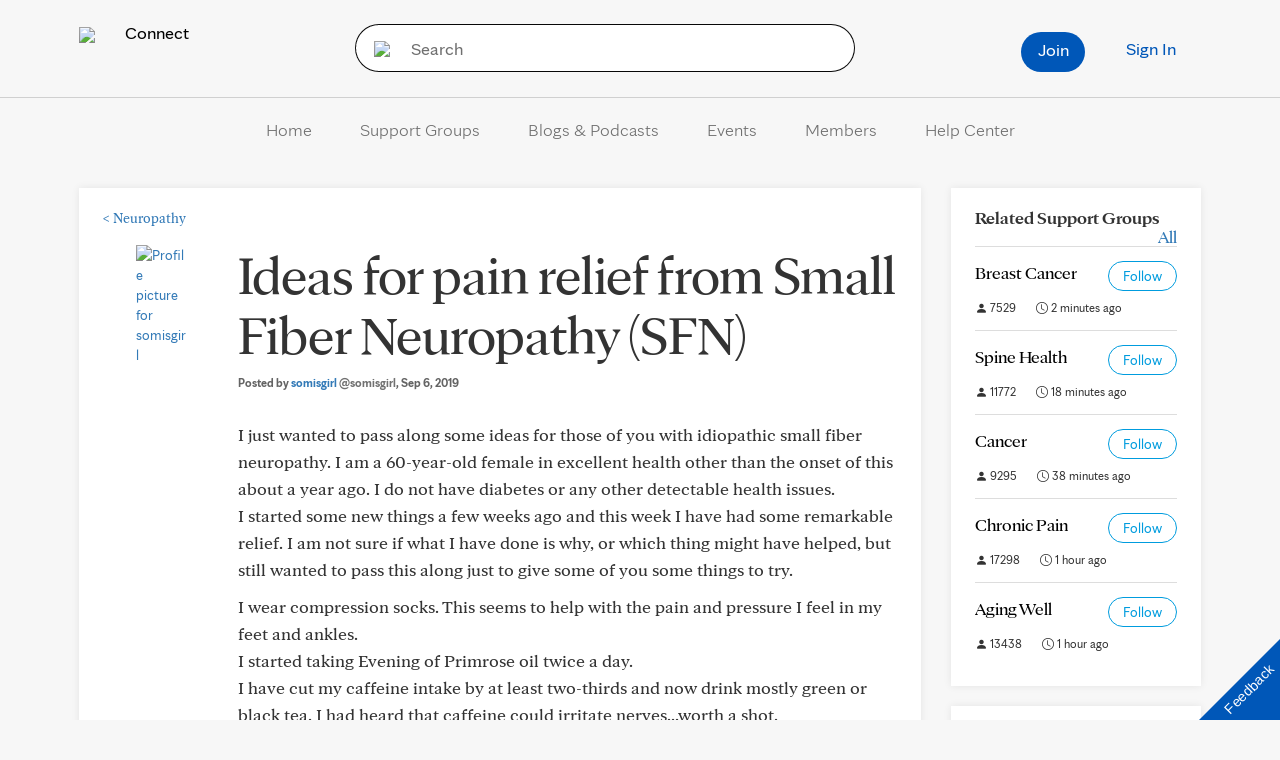

--- FILE ---
content_type: text/css
request_url: https://connect.mayoclinic.org/wp-content/themes/velocity/Public/css/velocity-deferred.css?ver=1.0.73
body_size: 88
content:
/*****************************************
* Pagination styling
*****************************************/
.pagination > .active > a, .pagination > .active > a:focus, .pagination > .active > a:hover, .pagination > .active > span, .pagination > .active > span:focus, .pagination > .active > span:hover {z-index: 1;}
.pagination > li > a:focus, .pagination > li > a:hover, .pagination > li > span:focus, .pagination > li > span:hover {z-index: 0;}

/*****************************************
* Footers
*****************************************/
/* default footer */
.footer-default {background-color: #54585a; padding-top: 20px; padding-bottom: 20px;}
.footer-default a {color: #fff;text-decoration: none;}
.footer-default ul {padding-left: 0px;}
.footer-default ul li {font-size: 11px; list-style: none;line-height: 18px;}
.footer-default h3 {font-size: 13px; color: #fff;margin: 0 0 2px 0;padding: 0;}


--- FILE ---
content_type: text/css
request_url: https://connect.mayoclinic.org/wp-content/plugins/carehubs-app-custom-mayogeneral/Public/css/app-mayogeneral.css?ver=1.0.11
body_size: 97
content:
/* backwards compatibility for previous default wordpress colors */
.has-cyan-bluish-gray-color {color: #abb8c3 !important;}
.has-pale-pink-color {color: #f78da7 !important;}
.has-vivid-red-color {color: #cf2e2e !important;}
.has-luminous-vivid-orange-color {color: #ff6900 !important;}
.has-luminous-vivid-amber-color {color: #fcb900 !important;}
.has-light-green-cyan-color {color: #7bdcb5 !important;}
.has-vivid-green-cyan-color {color: #00d084 !important;}
.has-pale-cyan-blue-color {color: #8ed1fc !important;}
.has-vivid-cyan-blue-color {color: #0693e3 !important;}
.has-vivid-purple-color {color: #9b51e0 !important;}

.has-cyan-bluish-gray-background-color {background-color: #abb8c3 !important;}
.has-pale-pink-background-color {background-color: #f78da7 !important;}
.has-vivid-red-background-color {background-color: #cf2e2e !important;}
.has-luminous-vivid-orange-background-color {background-color: #ff6900 !important;}
.has-luminous-vivid-amber-background-color {background-color: #fcb900 !important;}
.has-light-green-cyan-background-color {background-color: #7bdcb5 !important;}
.has-vivid-green-cyan-background-color {background-color: #00d084 !important;}
.has-pale-cyan-blue-background-color {background-color: #8ed1fc !important;}
.has-vivid-cyan-blue-background-color {background-color: #0693e3 !important;}
.has-vivid-purple-background-color {background-color: #9b51e0 !important;}

--- FILE ---
content_type: text/css
request_url: https://connect.mayoclinic.org/wp-content/plugins/carehubs-app-community/Public/css/app-community-discussion.css?ver=4.4.54
body_size: 219
content:
.single-format-discussion .discussion-by-sme { background: #FEF9E7;padding: 10px; }
.single-format-discussion .discussion-content {padding-left: 135px;}
.single-format-discussion .discussion-content .entity-interactions.row{margin-left: 0px;}
.single-format-discussion .discussion-content .entity-interactions.row .col-md-8{padding-left: 0px;}
.single-format-discussion .chv4-discussion .media{overflow:inherit !important;}
.single-format-discussion .chv4-discussion-title {margin-top: 0px;}
.single-format-discussion .chv4-author-meta {color: #646464;font-weight: bold;font-size: 12px;margin-bottom: 20px;}
.single-format-discussion .media-left {width: 115px;}
.single-format-discussion .media-left .ch-membership-banner {font-size: 11px;}
.single-format-discussion + .entity-interactions {margin-top: 0px;margin-bottom: 0px;padding-top: 0px;padding-bottom: 20px;}
.single-format-discussion a.new-comment-btn {color: rgb(57, 103, 193);border: 1px solid rgb(57, 103, 193);}

@media (max-width: 767px){
    .single-format-discussion .discussion-content {padding-left: 0px;clear: both;}
    .single-format-discussion .media-left {width: 65px;}
    .single-format-discussion + .entity-interactions {padding-left: 75px;}
    .media-left.post-author-meta {float: left;width: 60px;}
}


--- FILE ---
content_type: text/css
request_url: https://connect.mayoclinic.org/wp-content/themes/velocity/style.css?ver=1.0.73
body_size: 3491
content:
/*
Theme Name: Velocity
Theme URI: http://carehubs.com
Description: Default CareHubs wordpress theme.
Version: 1.0
Author: CareHubs, Inc.
*/

:root{
    --ch-container-width: 1024px;
    --ch-container-padding: 15px;
}

body {overflow-x: hidden;}
.ch-container, .ch-resolution {max-width: var(--ch-container-width);margin: 0px auto;}
div.ch-main, div.ch-sidebar {margin-top: 40px;}
.page-template-page_flush-header ol.ch-breadcrumb {display: none;}
.page-template-page_flush-header .ch-main {margin-top: 0px;}

/************************************
* Change bootstrap nav breakpoint
************************************/
.ch-parent-dropdown-link {display: inline-block !important;}
.ch-hover-dropdown-caret {cursor: pointer;float: right;padding: 10px 15px;display: none;}
@media (max-width: 1000px) {
    .ch-parent-dropdown-link-li {clear: both;}
    .ch-hover-dropdown-caret {display: block;}
    .navbar-header {float: none;}
    .navbar-left,.navbar-right {float: none !important;}
    .navbar-toggle {display: block;}
    .navbar-collapse {border-top: 1px solid transparent; box-shadow: inset 0 1px 0 rgba(255,255,255,0.1);}
    .navbar-fixed-top {top: 0; border-width: 0 0 1px;}
    .navbar-collapse.collapse {display: none!important;}
    .navbar-nav {float: none!important; margin-top: 7.5px;}
	.navbar-nav>li {float: none;}
    .navbar-nav>li>a {padding-top: 10px; padding-bottom: 10px;}
    .collapse.in{display:block !important;overflow:visible;max-height: none;}
    .navbar-nav .open .dropdown-menu {
        position: static;
        float: none;
        width: auto;
        margin-top: 0;
        background-color: transparent;
        border: 0;
        -webkit-box-shadow: none;
        box-shadow: none;
    }
}

/***********************************
* Media body boostrap override
***********************************/
.media-left, .media > .pull-left {padding-right:0px; margin-right: 20px;}
.media-body {width: auto;}
@media (max-width: 767px) {
    .media-body, .media-left, .media-right {display: block;}
}
img.alignleft {float: left;margin: 0 1em 1em 0;}
img.alignright {float: right;margin: 0 0 1em 1em;}

/*
* Gutenberg full width
*/
.alignfull {
    margin-left  : calc( -100vw / 2 + 100% / 2 );
    margin-right : calc( -100vw / 2 + 100% / 2 );
    max-width    : 100vw;
    width: auto;
}
.alignwide {
    margin-left: calc(25% - 25vw);
    margin-right: calc(25% - 25vw);
    width: auto;
    max-width: 1000%;
}

/* full width with sidebar */
.col-sm-9 .alignfull { /* right sidebar */
    width: 100vw;
	max-width: 100vw;
	margin-left: calc(50% - 50vw);
    margin-right: 0px;
}
.col-sm-3 + .col-sm-9 .alignfull { /* left sidebar */
    width: 100vw;
	max-width: 100vw;
	margin-right: calc(50% - 50vw);
    margin-left: 0px;
}
@media screen and (min-width: 767px) {
    .col-sm-9 .alignfull { /* right sidebar */
		width: auto;
		margin-left: calc(50% / .75 - 50vw);
	}
    .col-sm-3 + .col-sm-9 .alignfull { /* left sidebar */
		width: auto;
		margin-right: calc(50% / .75 - 50vw);
	}
}

/***********************************************
* Core Block Style Overrides
***********************************************/
body .is-layout-constrained:not(.alignleft):not(.alignright):not(.alignfull) {margin-left: auto;margin-right: auto;}
:where(body .is-layout-constrained) > * {margin-block-start: unset;margin-block-end:revert;}
:where(body .is-layout-flow) > * {margin-block-start: unset;margin-block-end:revert;}
.is-layout-flow > * {margin-block-start: unset;margin-block-end:revert;}
.wp-block-quote.is-style-large {border-left: none;}
.wp-block-pullquote blockquote {border-left: none;}
.wp-block-media-text > figure > img {margin-bottom: 0px;}
.wp-embed-responsive .wp-block-embed.wp-embed-aspect-1-1 .wp-block-embed__wrapper::before, .wp-embed-responsive .wp-block-embed.wp-embed-aspect-1-2 .wp-block-embed__wrapper::before, .wp-embed-responsive .wp-block-embed.wp-embed-aspect-4-3 .wp-block-embed__wrapper::before, .wp-embed-responsive .wp-block-embed.wp-embed-aspect-9-16 .wp-block-embed__wrapper::before, .wp-embed-responsive .wp-block-embed.wp-embed-aspect-16-9 .wp-block-embed__wrapper::before, .wp-embed-responsive .wp-block-embed.wp-embed-aspect-18-9 .wp-block-embed__wrapper::before, .wp-embed-responsive .wp-block-embed.wp-embed-aspect-21-9 .wp-block-embed__wrapper::before {
    padding-top:0px;
}
.wp-block-button__link:active, .wp-block-button__link:focus, .wp-block-button__link:hover, .wp-block-button__link:visited {
    color: #fff;
}
/* align all blocks horizontally with the top of the column */
.wp-block-column > *:first-child {margin-top: 0px;}

/* navbar */
.navbar .nav > li {z-index: 1001;}
.navbar {margin-bottom: 0px;}
.hubnavbar {border-radius: 0px;border: none;}
.sticky-subnav-wrap {height: 50px;}
.sticky-subnav {border-radius: 0;border: none;}
.sticky-subnav.navbar-static-top {z-index: 999;}


/****************************************
* Form Styling
****************************************/
input[type="text"], input[type="password"], input[type="tel"], input[type="email"], textarea, select{
    display: block;
    height: 34px;
    padding: 6px 12px;
    font-size: 14px;
    line-height: 1.428571429;
    vertical-align: middle;
    background-color: #fff;
    border: 1px solid #ccc;
    -webkit-box-shadow: inset 0 1px 1px rgba(0,0,0,0.075);
    box-shadow: inset 0 1px 1px rgba(0,0,0,0.075);
    -webkit-transition: border-color ease-in-out .15s,box-shadow ease-in-out .15s;
    transition: border-color ease-in-out .15s,box-shadow ease-in-out .15s;
}
textarea {height: 75px;}
/* checkbox override */
.checkbox input[type="checkbox"], .checkbox-inline input[type="checkbox"], .radio input[type="radio"], .radio-inline input[type="radio"] {
    position: relative;
    margin-left: 0px;
    margin-right: 5px;
}

/*****************************************
* Breadcrumbs
*****************************************/
ol.ch-breadcrumb {font-size: 14px;padding: 0px !important;background: none;}

/*****************************************
* Page/Post styling
*****************************************/
.post-meta {margin-bottom: 20px;}
.post-meta .post-edit-link {margin-left: 10px;}
.ch-page-banner > img, .ch-page-banner > video {width: 100vw;height:100%;max-width: 100vw !important;}

/*****************************************
* Sidebar styling
*****************************************/
.ch-sidebar {background: #F0F0F0; padding: 10px; border: 1px solid #cdcdcd;}
.ch-sidebar aside.widget { margin-bottom: 20px; }
.ch-sidebar aside.widget h3 { margin-top: 0px; }
.ch-sidebar aside.widget ul { margin: 0; list-style: none; padding-left: 14px; padding-right: 14px; }
.ch-sidebar aside.widget ul > li > a { display: block; padding: 3px 15px; margin-left: -15px; margin-right: -15px; }
@media (max-width: 767px) {
    div.ch-sidebar {margin-left:15px; margin-right: 15px;}
}

/*****************************************
* Archive styling
*****************************************/
.velocity-archive-list-item .media {border-bottom: 1px solid #b3b3b3; padding: 30px 0px;}
.velocity-archive-list-item .media-left, .velocity-archive-list-item .media > .pull-left {width: 280px;}
@media (max-width: 767px) {
    .velocity-archive-list-item .media-left, .velocity-archive-list-item .media > .pull-left {float: none !important; margin-bottom: 15px;}
}

/*****************************************
* Page Template: Left child page navigation
*****************************************/
.child-page-template-navigation-column {padding-top: 50px;}
.child-page-template-navigation-column ul {padding-left: 0px; margin-bottom: 200px;}
.child-page-template-navigation-column ul li {list-style: none;margin-bottom: 10px;font-size: 16px;}
.child-page-template-navigation-column ul li.active {font-weight: bold;}
.child-page-template-content-column {padding-top: 50px;padding-bottom: 50px;}
div.child-page-template-content-column.ch-main {margin-top:0px;}
.child-page-template-content-column .post-title h1{margin-top: 0px;}
.page-template-page_left-child-navigation .mobile-page-nav-open {display: none;}
.page-template-page_left-child-navigation .mobile-page-nav-close {display: none;}
@media (max-width: 767px) {
    .child-page-template-content-column {padding-top: 20px;}
    .child-page-template-navigation-column {margin-top:0px;padding-top: 20px;position: absolute;background: #ffffff;width: 100vw;height: 100%;z-index: 10;overflow: scroll;left: -100vw;transition: left 0.2s;}
    .child-page-template-navigation-column.open {left: 0;}
    .child-page-template-navigation-column ul {margin-bottom: 40px;}
    .page-template-page_left-child-navigation .mobile-page-nav-open, .page-template-page_left-child-navigation .mobile-page-nav-close {display: inline-block;margin-bottom: 20px;background: transparent;}
    .page-template-page_left-child-navigation .mobile-page-nav-close {float: right;}
}

/*****************************************
* 404 styling
*****************************************/
.ch-404 {text-align: center; margin-top: 25px; margin-bottom: 100px;}
.ch-404-text {font-size: 50px;}
.ch-404 h3 {margin-bottom: 30px;}

/*****************************************
* Default Header
*****************************************/
.header-default .site-logo {margin: 10px 0px 15px; float: left;}
.header-default .site-logo-img {height:80px;}
.header-default .site-title {float: right; font-size: 32px; padding-top: 27px;}
@media (max-width: 1000px) {
    .smartnav-icons {display: flex;flex-direction: row-reverse;}
    .header-default .site-logo {float: none;}
    .header-default .site-logo-img {margin: 0 auto;}
    .header-default .site-title {font-size: 20px;padding-top: 0px;float:none;text-align: center;}
    .smartnav-icons.navbar-right {margin-top: 0px; margin-bottom: 0px;}
    .smartnav-icons.navbar-right > li {float: left !important;width: 20%;height: 50px;text-align: center;border-right: 1px solid #e7e7e7;}
    .smartnav-icons.navbar-right > li:last-of-type {width: 60%;font-size: 14px;text-align: left;height: auto;}
    ul.smartnav-icons .notification-count {left:unset;}
}
@media (max-width: 767px) {
    .navbar-form {margin-bottom: 0px;}
}

/*****************************************
* Default Navigation
*****************************************/
.navigation-default {height:50px;}
.navigation-default .navbar-static-top {border-top-width: 1px;}
.navigation-default .dropdown-toggle.img-avatar {padding-top: 13px; padding-bottom: 12px;}
.navigation-default .nav-button {padding: 8px 5px;}
.header3 .navigation-default {margin-top:15px;}
.navigation-default .smartnav-icons .dropdown.open {border-right: none;}
.navigation-default .navbar-toggle {margin: 0;padding: 17px;border-radius: 0px;border: 0;height: 50px;background-color: #9c9c9c;}
.navbar-default .navbar-toggle:focus, .navbar-default .navbar-toggle:hover {background-color: #838383;}
.navigation-default .navbar-toggle .icon-bar {background-color: #fff;}
.navigation-default #mobile-nav-search-form {width: calc(100% - 56px);float: left;display: none;}
.navigation-default #mobile-nav-search-form input {height: 50px;width: 100%;-webkit-box-shadow: none;box-shadow: none;-webkit-transition: none;transition: none;background-color: #eee;display: inline;border-radius: 0px;background-clip: padding-box;}
.navigation-default #mobile-nav-search-form button {height: 50px;border-radius: 0;border-left: 0;background-color: #eee;}
.navigation-default .dropdown.hover:hover .dropdown-menu {display: block;}
.nav .open>a, .nav .open>a:hover, .nav .open>a:focus,.dropdown-menu>li>a{ color: inherit; background: inherit; }


/********* Mega Menu *********/
li.ch-mega-menu > ul.dropdown-menu {padding-left: 24px;padding-right: 24px;padding-top:22px !important;padding-bottom:22px !important;}
li.ch-mega-menu .dropdown-menu li a {color: inherit;}
header li:not(.ch-mega-menu) ul ul {display: none;}

/* Make sure the second layer of navigation (that dictates the columns) doesn't show through. */
.ch-mega-menu > ul > li > a {display: none;}
.ch-mega-menu > ul > li > span {display: none;}

/* remove the default list styling in columns */
.ch-mega-menu ul ul {list-style: none;padding-left: 0px;}

/* Header styling */
.ch-mega-menu .ch-menu-header {color:#777;font-size:1.4em;line-height:1;margin-bottom: 0.3em;padding:0px;}
.ch-mega-menu li + li.ch-menu-header {padding-top: 1.4em;}

@media (min-width: 1001px) {
    .navbar-default li a:focus {background-color: #e7e7e7; color: #555;}

    .navbar-default .ch-container {position: relative;}
    .ch-mega-menu {position: static !important;}
    .ch-mega-menu.open > ul.dropdown-menu {display: flex;}
    .ch-mega-menu > ul.dropdown-menu {flex-direction: row;width: 100%;left:0;right: 0;gap: 2em;}
    .ch-mega-menu > ul.dropdown-menu > li {flex-grow: 1;}
    .ch-mega-menu li li {padding:2px 0px;}
    .ch-mega-menu li a:focus {background:none !important;}
}

@media (max-width: 1000px) {
    .navigation-default .smartnav-icons {border-top: 1px solid #eaeaea;}
    .navigation-default .smartnav-icons .dropdown-menu {width: 100vw;border-top: 1px solid #eaeaea;}
    .navigation-default > nav > .ch-container {max-width: none;width: 100%;}
    .navigation-default .container-fluid > .navbar-collapse, .navigation-default .container-fluid > .navbar-header, .navigation-default .container > .navbar-collapse, .navigation-default .container > .navbar-header {margin-right: -15px;margin-left: -15px;}
    .navigation-default #mobile-nav-search-form {display: block;}
    .navigation-default .dropdown.hover:hover .dropdown-menu {display: none;}
    .navigation-default .dropdown.hover .caret {display: none;}
    .ch-mega-menu > ul.dropdown-menu > .ch-menu-column + .ch-menu-column {padding-top: 1.4em;}
    .ch-mega-menu li li {padding:5px 0px;}
}


/****************************************
* Smart nav icons
****************************************/
.smartnav-icons li a {padding-top: 16px;padding-bottom: 14px;}
.smartnav-icons .dropdown-menu li a {padding-top: 3px;padding-bottom: 3px;}
.notifications-preview .popover-title .pull-right {padding-top: 0px;}
.smartnav-icons .media a {color: #000;}
.smartnav-icons .media-left {padding-right: 0px;}
.smartnav-buttons .navbar-btn {padding: 6px 12px; margin-left: 5px;}
.smartnav-buttons li:last-of-type a{margin-right: 15px;}
.ch-personal-menu .notification-count {position: static !important; vertical-align: middle;}
@media (max-width: 1000px) {
    .smartnav-buttons .navbar-btn {margin-left: 0px; margin-right: 0px;}
}
@media (max-width: 767px) {
    .smartnav-buttons .navbar-btn {margin-left: 15px; margin-right: 15px;}
}

/****************************************
* Basic structures
****************************************/
@media (max-width: 767px){
    .ch-container100,.ch-container90,.ch-container80,.ch-container70,.ch-container60,.ch-container50,.ch-container40{ width: 100%; }
    .ch-container90,.ch-container80,.ch-container70,.ch-container60,.ch-container50,.ch-container40{ padding: 15px; }
}
@media (min-width: 768px){
	.ch-container100 { width: 100%; }
	.ch-container90 {width: 90%;margin: 15px auto; padding:15px; border-radius: 4px;}
	.ch-container80 {width: 80%;margin: 15px auto; padding:15px; border-radius: 4px;}
	.ch-container70 {width: 70%;margin: 15px auto; padding:15px; border-radius: 4px;}
	.ch-container60 {width: 60%;margin: 15px auto; padding:15px; border-radius: 4px;}
	.ch-container50 {width: 50%;margin: 15px auto; padding:15px; border-radius: 4px;}
	.ch-container40 {width: 40%;margin: 15px auto; padding:15px; border-radius: 4px;}
}
/***************************************
* Other utilities
***************************************/
.simple-loggedin-user-notice a {color: #a40000;}
